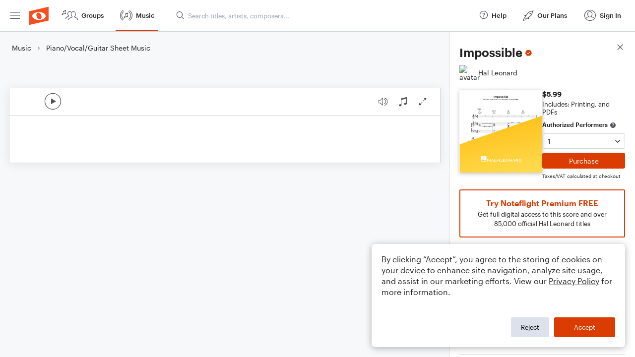

--- FILE ---
content_type: text/html; charset=utf-8
request_url: https://www.noteflight.com/pub_embed/2952bb40fb7fff796a194d44224395fb?token=eyJhbGciOiJIUzI1NiJ9.eyJkYXRhIjp7InB1Ymxpc2hlZF9zY29yZV9pZCI6IjI5NTJiYjQwZmI3ZmZmNzk2YTE5NGQ0NDIyNDM5NWZiIiwicHJldmlldyI6dHJ1ZSwicGVyc29uYWxpemF0aW9uIjpudWxsLCJkaXNhYmxlUHJpbnRpbmciOnRydWV9LCJleHAiOjE3NjkwMjczODd9.sqf7meEYDDIEZ432zPM_KX8qdgfKjG_gsqUWBpL6Oxw
body_size: 2695
content:
<!DOCTYPE html>
<html lang="en" xml:lang="en" xmlns="http://www.w3.org/1999/xhtml">
  <head>
    <meta content="text/html;charset=UTF-8" http-equiv="content-type" />
    <meta http-equiv="X-UA-Compatible" content="requiresActiveX=true" />

      <meta name="robots" content="noindex,nofollow" />

    <title>
      Noteflight - Online Music Notation Software
    </title>
    <script language="javascript">
      var appConfigJsonB64 = "[base64]/[base64]"
    </script>
    <script src="https://production-assets.noteflight.com/speedyg/speedyg-12edfd5d5315b0d44538.js"></script>
  </head>
  <body id="appBody">
  <div id="mainPage">
    <div id="embedContainer">
      <iframe id="embedIframe" class="fullSize" allow="autoplay; fullscreen"></iframe>
    </div>
    <div id="svgContainer">
      <div id="svgContainerHeader" class="svgContainerHeader" role="navigation" aria-label="svgContainerHeade">
        <div class="svgContainerHeaderInner" role="toolbar" aria-orientation="horizontal">
          <div class="headerPaletteLeft">
            <button
              id="playButton"
              class="unstyled paletteButton playCircle"
              aria-label="Play">
            </button>
          </div>
          <div class="headerPaletteRight">
            <button
              id="playbackButton"
              class="unstyled paletteButton playback"
              aria-label="Playback">
            </button>
            <button
              id="scoreButton"
              class="unstyled paletteButton notes"
              aria-label="Score">
            </button>
            <div id="printButtonContainer" class="hidden">
              <button
                id="printButton"
                class="unstyled paletteButton printSimple"
                aria-label="Print PDF Sample"
                aria-disabled="true">
              </button>
            </div>
            <button
              id="fullScreenButton"
              class="unstyled paletteButton"
              aria-label="Full Screen">
            </button>
          </div>
        </div>
      </div>
      <div id="pagesContainer" class="pagesContainer" role="main">
        <div id="pageTurnerBack" class="performUI performPageTurner back"></div>
        <div id="pageTurnerForward" class="performUI performPageTurner forward"></div>
      </div>
      <div id="spinner" class="hidden">
        <div id="spinner" class="overlay">
          <div class="spinnerContainer">
            <div class="spinner">
            </div>
            <div id="overlayCaption" class="overlayCaption"></div>
          </div>
        </div>
      </div>
    </div>
  </div>
</body>

</html>
